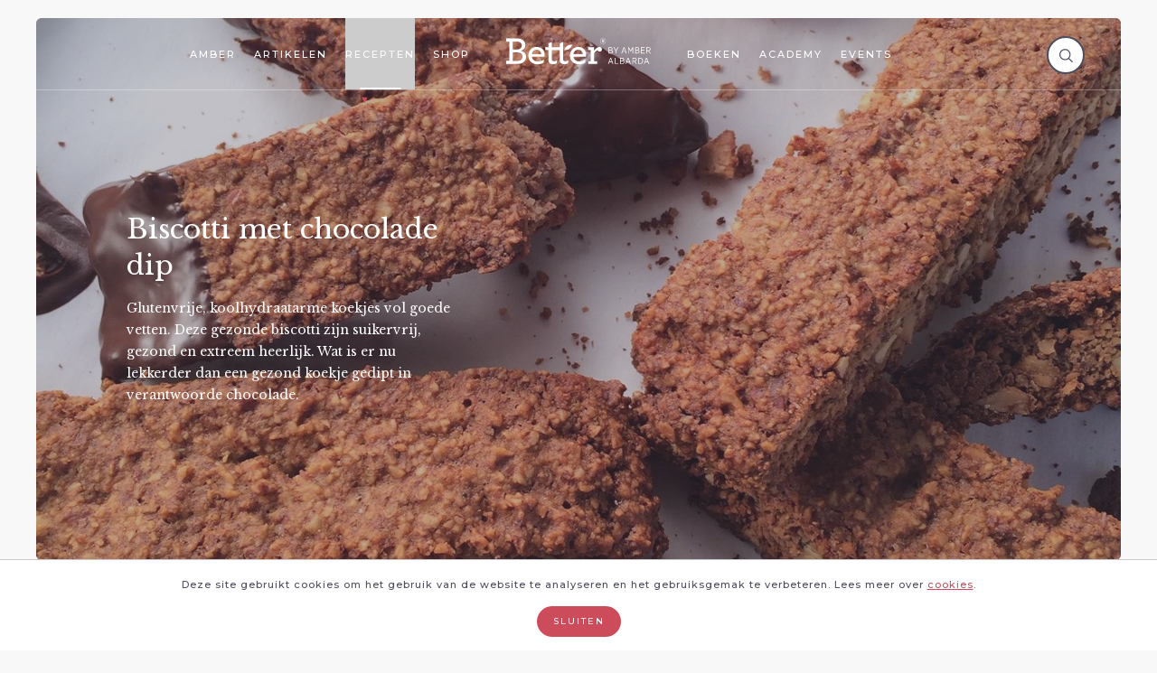

--- FILE ---
content_type: text/html; charset=utf-8
request_url: https://amberalbarda.nl/recepten/biscotti-met-chocolade-dip
body_size: 14059
content:
<!DOCTYPE html>
<!--
Copyright (c) Mangrove 2026 All rights reserved
Developed by : Mangrove
Contact      : info@mangrove.com
-->
<html>
<head>
<meta content='text/html; charset=UTF-8' http-equiv='Content-Type'>
<meta content='width=device-width, initial-scale=1' name='viewport'>
<title>Biscotti met chocolade dip | Amber Albarda</title>
<meta name="description" content="Glutenvrije, koolhydraatarme koekjes vol goede vetten. Deze gezonde biscotti zijn suikervrij, gezond en extreem heerlijk. Wat is er nu lekkerder dan een gezond" />
<meta name="keywords" content="biscotti, met, chocolade, dip" />
<meta property="og:title" content="Biscotti met chocolade dip" />
<meta property="og:type" content="article" />
<meta property="og:url" content="/recepten/biscotti-met-chocolade-dip" />
<meta property="og:image" content="/system/recipes/images/000/000/118/large_l/Biscotti_dippers_copy.jpg?1514406156" />
<meta property="article:published_time" content="2017-12-27T21:22:00+01:00" />
<meta property="article:modified_time" content="2017-12-27T21:22:39+01:00" />
<meta name="csrf-param" content="authenticity_token" />
<meta name="csrf-token" content="688y+V5inntojMrrGA7PJzZQRdYDZX4TU/NwqJNuUsn+IYzcobZ2djwBV7Ou1C/+9DQ+O8pIFG11heus9cdQ+g==" />
<link href='//fonts.googleapis.com/css?family=Libre+Baskerville:400,400i|Josefin+Slab:300,300i,400,400i,700,700i|Montserrat:400,400i,500,500i' rel='stylesheet' type='text/css'>
<link href='/apple-icon-57x57.png' rel='apple-touch-icon' sizes='57x57'>
<link href='/apple-icon-60x60.png' rel='apple-touch-icon' sizes='60x60'>
<link href='/apple-icon-72x72.png' rel='apple-touch-icon' sizes='72x72'>
<link href='/apple-icon-76x76.png' rel='apple-touch-icon' sizes='76x76'>
<link href='/apple-icon-114x114.png' rel='apple-touch-icon' sizes='114x114'>
<link href='/apple-icon-120x120.png' rel='apple-touch-icon' sizes='120x120'>
<link href='/apple-icon-144x144.png' rel='apple-touch-icon' sizes='144x144'>
<link href='/apple-icon-152x152.png' rel='apple-touch-icon' sizes='152x152'>
<link href='/apple-icon-180x180.png' rel='apple-touch-icon' sizes='180x180'>
<link href='/android-icon-192x192.png' rel='icon' sizes='192x192' type='image/png'>
<link href='/favicon-32x32.png' rel='icon' sizes='32x32' type='image/png'>
<link href='/favicon-96x96.png' rel='icon' sizes='96x96' type='image/png'>
<link href='/favicon-16x16.png' rel='icon' sizes='16x16' type='image/png'>
<link href='/manifest.json' rel='manifest'>
<meta content='#ffffff' name='msapplication-TileColor'>
<meta content='/ms-icon-144x144.png' name='msapplication-TileImage'>
<meta content='#ffffff' name='theme-color'>
<meta content='https://amberalbarda.nl/assets/ogimage-bba3541dfc748781edaa97215ef2668050fb123e9ef9ac23eca0a5ad6045f7fe.jpg' property='og:image'>
<link rel="stylesheet" media="all" href="/assets/application-789095274955fe7b83b228e3e2ed8850557048408d0206ac711e2ce634746452.css" />
<script src="/assets/application-8343f1266f0b113519405bbb104a43281996157c158cd40d03140e9df6ae5d1c.js"></script>
<!-- Facebook Pixel Code -->
<script>
!function(f,b,e,v,n,t,s){if(f.fbq)return;n=f.fbq=function(){n.callMethod?
n.callMethod.apply(n,arguments):n.queue.push(arguments)};if(!f._fbq)f._fbq=n;
n.push=n;n.loaded=!0;n.version='2.0';n.queue=[];t=b.createElement(e);t.async=!0;
t.src=v;s=b.getElementsByTagName(e)[0];s.parentNode.insertBefore(t,s)}(window,
document,'script','https://connect.facebook.net/en_US/fbevents.js');
fbq('init', '532094373805356'); // Insert your pixel ID here.
fbq('track', 'PageView');
</script>
<noscript><img height="1" width="1" style="display:none"
src="https://www.facebook.com/tr?id=532094373805356&ev=PageView&noscript=1"
/></noscript>
<!-- DO NOT MODIFY -->
<!-- End Facebook Pixel Code -->


<script>
var dataLayer = []
</script>
</head>
<body>
<div class='is-white js-navigation navigation'>
<nav class='navigation-columns'>
<div class='navigation-wrapper'>
<div class='navigation-column navigation-column--left'>
<a class="navigation__item" href="/over-amber">Amber</a>
<a class="navigation__item" href="/artikelen">Artikelen</a>
<a class="navigation__item active" aria-current="page" href="/recepten">Recepten</a>
<a target="blank" class="navigation__item" href="https://betterhealthacademy.nl/shop/">Shop</a>
</div>
<div class='navigation-column navigation-column--right'>
<a class="navigation__item" href="/boeken">Boeken</a>
<a class="navigation__item" target="blank" href="https://www.betterhealthacademy.nl">Academy</a>
<a class="navigation__item" target="_blank" href="http://www.better-events.nl">Events</a>
</div>
<div class='navigation-logo'>
<a href="/"><svg xmlns="http://www.w3.org/2000/svg" xmlns:xlink="http://www.w3.org/1999/xlink" width="223" height="41" viewBox="0 0 223 41">
  <defs>
    <polygon id="a" points=".703 .295 9.921 .295 9.921 9.511 .703 9.511 .703 .295"></polygon>
  </defs>
  <g fill="none" fill-rule="evenodd" transform="translate(0 .276)">
    <path fill="#CC4A5A" d="M16.6302 35.4322C21.9672 35.4322 25.2042 32.9142 25.2042 28.8982 25.2042 24.5812 21.7272 22.3022 15.8512 22.3022L10.2152 22.3022 10.2152 35.4322 16.6302 35.4322zM15.4922 17.9262C21.1272 17.9262 24.0662 15.3482 24.0662 11.4512 24.0662 7.6722 21.0672 5.4552 15.6712 5.4552L10.2152 5.4552 10.2152 17.9262 15.4922 17.9262zM.0232 35.3132L4.8192 35.3132 4.8192 5.5742.0232 5.5742.0232.7182 15.7912.7182C25.3242.7182 29.5812 5.3352 29.5812 10.8522 29.5812 15.5262 26.6432 18.5852 22.5672 19.9042 27.6632 21.3422 30.7212 24.2802 30.7212 29.2582 30.7212 35.6122 25.5652 40.1702 16.5112 40.1702L.0232 40.1702.0232 35.3132zM39.5446 25.0607L53.9936 25.0607C53.7546 20.9227 51.2366 18.1057 46.8596 18.1057 43.3826 18.1057 40.2036 20.3837 39.5446 25.0607L39.5446 25.0607zM39.5446 28.8977C40.2646 33.8137 43.8616 36.2137 48.8986 36.2137 52.1956 36.2137 55.0146 35.1927 58.0716 33.4537L57.6526 38.1907C54.9536 39.8697 51.6566 40.6497 48.1186 40.6497 39.7856 40.6497 34.1496 35.2517 34.1496 27.3397 34.1496 20.0827 39.1246 13.8487 46.9796 13.8487 54.9536 13.8487 59.1506 19.5447 59.1506 26.1397 59.1506 27.0997 59.0306 28.1187 58.9106 28.8977L39.5446 28.8977zM91.0103 35.9722C89.5113 35.9722 88.5523 35.5542 88.0723 34.7132 87.8323 34.1742 87.7133 33.5742 87.7133 32.7352L87.7133 18.7642 87.7133 14.3272 87.7133 6.3472 82.5563 8.4452 82.5563 14.3272 79.4083 14.3272 78.6723 14.3272 70.2293 14.3272 70.2293 6.2942 65.0733 8.3922 65.0733 14.3272 60.2173 14.3272 60.2173 18.7642 65.0733 18.7642 65.0733 33.6342C65.0733 35.0732 65.3723 36.3922 65.8523 37.4132 66.9923 39.6292 69.2103 40.6492 72.0883 40.6492 74.4863 40.6492 76.4053 39.9292 77.9043 39.1502L78.4443 34.5332C76.9453 35.2522 75.0873 35.9722 73.5273 35.9722 72.0293 35.9722 71.0693 35.5542 70.5893 34.7132 70.3503 34.1742 70.2293 33.5742 70.2293 32.7352L70.2293 18.7642 78.6723 18.7642 79.4083 18.7642 82.5563 18.7642 82.5563 33.6342C82.5563 35.0732 82.8563 36.3922 83.3363 37.4132 84.4753 39.6292 86.6943 40.6492 89.5713 40.6492 91.9703 40.6492 93.8883 39.9292 95.3873 39.1502L95.9273 34.5332C94.4273 35.2522 92.5693 35.9722 91.0103 35.9722M103.662 25.0607L118.111 25.0607C117.87 20.9227 115.354 18.1057 110.976 18.1057 107.499 18.1057 104.321 20.3837 103.662 25.0607L103.662 25.0607zM103.662 28.8977C104.38 33.8137 107.978 36.2137 113.014 36.2137 116.313 36.2137 119.13 35.1927 122.187 33.4537L121.767 38.1907C119.07 39.8697 115.773 40.6497 112.234 40.6497 103.902 40.6497 98.265 35.2517 98.265 27.3397 98.265 20.0827 103.241 13.8487 111.096 13.8487 119.07 13.8487 123.266 19.5447 123.266 26.1397 123.266 27.0997 123.148 28.1187 123.027 28.8977L103.662 28.8977zM147.6699 17.6259C147.6699 19.4839 146.1699 21.1039 144.3719 21.1039 142.6329 21.1039 141.4329 20.0249 140.9559 18.8859 139.0339 19.4839 136.8169 21.6429 135.5559 24.1009L135.5559 35.8529 140.2949 35.8529 140.2949 40.1699 126.4449 40.1699 126.4449 35.8529 130.4619 35.8529 130.4619 18.7639 126.4449 18.7639 126.4449 14.3279 135.3749 14.3279 135.3749 20.2039C137.4179 16.6669 140.4139 13.8479 143.4109 13.8479 146.2289 13.8479 147.6699 15.5869 147.6699 17.6259"></path>
    <path fill="#CC4A5A" d="M97.2874 16.7804C93.9064 19.1004 89.6184 18.7274 89.6184 18.7274 89.6184 18.7274 90.8114 14.5914 94.1914 12.2694 97.5714 9.9514 101.8604 10.3254 101.8604 10.3254 101.8604 10.3254 100.6664 14.4614 97.2874 16.7804M160.9128 19.5201L158.7138 19.5201 158.7138 22.9621 161.0358 22.9621C162.4148 22.9621 163.2888 22.3351 163.2888 21.2421L163.2888 21.2131C163.2888 20.1471 162.4548 19.5201 160.9128 19.5201L160.9128 19.5201zM162.8808 16.8551C162.8808 15.8711 162.1408 15.2561 160.8718 15.2561L158.7138 15.2561 158.7138 18.6181 160.7748 18.6181C162.0448 18.6181 162.8808 17.9901 162.8808 16.8841L162.8808 16.8551zM157.6878 14.3281L160.9248 14.3281C161.9358 14.3281 162.7578 14.6161 163.2888 15.1481 163.6858 15.5441 163.9198 16.0761 163.9198 16.7201L163.9198 16.7451C163.9198 18.0171 163.1388 18.6591 162.3448 18.9731 163.4688 19.3011 164.3278 19.9691 164.3278 21.2691L164.3278 21.3091C164.3278 22.9351 163.0038 23.8931 160.9938 23.8931L157.6878 23.8931 157.6878 14.3281z"></path>
    <polygon fill="#CC4A5A" points="168.838 20.039 165.478 14.328 166.667 14.328 169.373 19.001 172.077 14.328 173.239 14.328 169.875 20.012 169.875 23.893 168.838 23.893"></polygon>
    <path fill="#CC4A5A" d="M183.4902,20.4486 L181.6872,15.5986 L179.8692,20.4486 L183.4902,20.4486 Z M181.1942,14.2716 L182.2062,14.2716 L185.8532,23.8926 L184.7632,23.8926 L183.8312,21.3766 L179.5292,21.3766 L178.5982,23.8926 L177.5462,23.8926 L181.1942,14.2716 Z"></path>
    <polygon fill="#CC4A5A" points="187.999 14.328 189.067 14.328 191.976 19.453 194.899 14.328 195.968 14.328 195.968 23.892 194.943 23.892 194.943 16.186 191.989 21.297 191.948 21.297 188.997 16.186 188.997 23.892 187.999 23.892"></polygon>
    <path fill="#CC4A5A" d="M202.0339,19.5201 L199.8339,19.5201 L199.8339,22.9621 L202.1569,22.9621 C203.5369,22.9621 204.4119,22.3351 204.4119,21.2421 L204.4119,21.2131 C204.4119,20.1471 203.5769,19.5201 202.0339,19.5201 L202.0339,19.5201 Z M204.0019,16.8551 C204.0019,15.8711 203.2639,15.2561 201.9909,15.2561 L199.8339,15.2561 L199.8339,18.6181 L201.8959,18.6181 C203.1679,18.6181 204.0019,17.9901 204.0019,16.8841 L204.0019,16.8551 Z M198.8099,14.3281 L202.0459,14.3281 C203.0589,14.3281 203.8789,14.6161 204.4119,15.1481 C204.8059,15.5441 205.0389,16.0761 205.0389,16.7201 L205.0389,16.7451 C205.0389,18.0171 204.2599,18.6591 203.4689,18.9731 C204.5889,19.3011 205.4489,19.9691 205.4489,21.2691 L205.4489,21.3091 C205.4489,22.9351 204.1249,23.8931 202.1159,23.8931 L198.8099,23.8931 L198.8099,14.3281 Z"></path>
    <polygon fill="#CC4A5A" points="207.8 14.328 213.635 14.328 213.635 15.271 208.825 15.271 208.825 18.604 213.143 18.604 213.143 19.534 208.825 19.534 208.825 22.95 213.703 22.95 213.703 23.892 207.8 23.892"></polygon>
    <path fill="#CC4A5A" d="M219.1685 19.2476C220.7255 19.2476 221.5875 18.4666 221.5875 17.2506L221.5875 17.2236C221.5875 15.9676 220.7135 15.2706 219.2805 15.2706L217.1055 15.2706 217.1055 19.2476 219.1685 19.2476zM216.0805 14.3276L219.3485 14.3276C220.4405 14.3276 221.3145 14.6556 221.8615 15.2146 222.3385 15.6946 222.6135 16.3776 222.6135 17.1836L222.6135 17.2096C222.6135 18.7266 221.6715 19.6436 220.3465 19.9696L222.9145 23.8926 221.6825 23.8926 219.2805 20.1756 217.1055 20.1756 217.1055 23.8926 216.0805 23.8926 216.0805 14.3276zM162.9335 36.7645L161.1305 31.9145 159.3145 36.7645 162.9335 36.7645zM160.6375 30.5885L161.6505 30.5885 165.2975 40.2095 164.2075 40.2095 163.2765 37.6955 158.9715 37.6955 158.0425 40.2095 156.9915 40.2095 160.6375 30.5885z"></path>
    <polygon fill="#CC4A5A" points="167.717 30.643 168.742 30.643 168.742 39.266 173.184 39.266 173.184 40.209 167.717 40.209"></polygon>
    <path fill="#CC4A5A" d="M178.8414 35.8354L176.6424 35.8354 176.6424 39.2804 178.9664 39.2804C180.3464 39.2804 181.2224 38.6504 181.2224 37.5564L181.2224 37.5304C181.2224 36.4654 180.3874 35.8354 178.8414 35.8354L178.8414 35.8354zM180.8094 33.1704C180.8094 32.1894 180.0724 31.5724 178.8014 31.5724L176.6424 31.5724 176.6424 34.9334 178.7064 34.9334C179.9774 34.9334 180.8094 34.3044 180.8094 33.1994L180.8094 33.1704zM175.6194 30.6434L178.8584 30.6434C179.8694 30.6434 180.6874 30.9304 181.2224 31.4634 181.6154 31.8594 181.8494 32.3924 181.8494 33.0354L181.8494 33.0624C181.8494 34.3334 181.0704 34.9754 180.2794 35.2894 181.3984 35.6164 182.2594 36.2864 182.2594 37.5844L182.2594 37.6254C182.2594 39.2514 180.9354 40.2094 178.9254 40.2094L175.6194 40.2094 175.6194 30.6434zM189.8443 36.7645L188.0403 31.9145 186.2223 36.7645 189.8443 36.7645zM187.5503 30.5885L188.5593 30.5885 192.2083 40.2095 191.1133 40.2095 190.1863 37.6955 185.8793 37.6955 184.9533 40.2095 183.9013 40.2095 187.5503 30.5885zM197.7042 35.5628C199.2622 35.5628 200.1212 34.7838 200.1212 33.5678L200.1212 33.5398C200.1212 32.2828 199.2472 31.5858 197.8152 31.5858L195.6412 31.5858 195.6412 35.5628 197.7042 35.5628zM194.6172 30.6428L197.8822 30.6428C198.9752 30.6428 199.8502 30.9708 200.3962 31.5308 200.8732 32.0088 201.1482 32.6938 201.1482 33.4988L201.1482 33.5278C201.1482 35.0438 200.2052 35.9578 198.8812 36.2858L201.4492 40.2088 200.2202 40.2088 197.8152 36.4908 195.6412 36.4908 195.6412 40.2088 194.6172 40.2088 194.6172 30.6428zM204.8489 31.5855L204.8489 39.2655 206.5009 39.2655C208.5949 39.2655 209.9599 37.7495 209.9599 35.4815L209.9599 35.3845C209.9599 33.1165 208.5949 31.5855 206.5009 31.5855L204.8489 31.5855zM203.8239 30.6425L206.5279 30.6425C209.1939 30.6425 211.0239 32.5555 211.0239 35.3715L211.0239 35.4675C211.0239 38.2675 209.1939 40.2095 206.5279 40.2095L203.8239 40.2095 203.8239 30.6425zM218.199 36.7645L216.396 31.9145 214.578 36.7645 218.199 36.7645zM215.903 30.5885L216.913 30.5885 220.562 40.2095 219.469 40.2095 218.539 37.6955 214.236 37.6955 213.31 40.2095 212.255 40.2095 215.903 30.5885zM149.4157 4.9027C150.0327 4.9027 150.3817 4.5807 150.3817 4.0707 150.3817 3.5077 150.0057 3.2397 149.4157 3.2397L148.5307 3.2397 148.5307 4.9027 149.4157 4.9027zM147.6717 2.4617L149.4967 2.4617C150.5157 2.4617 151.2407 3.0247 151.2407 4.0177 151.2407 4.7957 150.8107 5.2507 150.2207 5.4657L151.4007 7.3437 150.4087 7.3437 149.3627 5.6267 148.5307 5.6267 148.5307 7.3437 147.6717 7.3437 147.6717 2.4617z"></path>
    <g transform="translate(144)">
      <mask id="b" fill="white">
        <use xlink:href="#a"></use>
      </mask>
      <path fill="#CC4A5A" d="M5.3254,0.7523 C2.9694,0.7523 1.1884,2.6233 1.1884,4.9153 C1.1884,7.2063 2.9574,9.0533 5.2994,9.0533 C7.6554,9.0533 9.4374,7.1813 9.4374,4.8893 C9.4374,2.5983 7.6674,0.7523 5.3254,0.7523 M5.2994,9.5113 C2.7154,9.5113 0.7034,7.4363 0.7034,4.9153 C0.7034,2.3943 2.7414,0.2943 5.3254,0.2943 C7.9094,0.2943 9.9214,2.3693 9.9214,4.8893 C9.9214,7.4113 7.8844,9.5113 5.2994,9.5113" mask="url(#b)"></path>
    </g>
  </g>
</svg>

</a></div>
<div class='hamburger navigation-btn js-navigation-trigger'>
<div></div>
</div>
<div class='searchicon'>
<div></div>
</div>
<div class='searchbox'>
<form action="/zoeken" accept-charset="UTF-8" method="get"><input name="utf8" type="hidden" value="&#x2713;" />
<input type="search" name="q" id="q" placeholder="Vul hier je zoekterm in" class="searchbox__input" />
<input type="submit" name="commit" value="" class="searchbox__submit" data-disable-with="" />
</form>

</div>
</div>
</nav>
</div>
<div class='navigation-overlay js-navigation-overlay'>
<div class='navigation-overlay__container'>
<a class="navigation-overlay__item" href="/over-amber">Amber</a>
<a class="navigation-overlay__item" href="/artikelen">Artikelen</a>
<a class="navigation-overlay__item active" aria-current="page" href="/recepten">Recepten</a>
<a class="navigation-overlay__item" href="/programmas">Shop</a>
<a class="navigation-overlay__item" href="/boeken">Boeken</a>
<a class="navigation-overlay__item" target="blank" href="https://www.betterhealthacademy.nl">Academy</a>
<a class="navigation-overlay__item" target="_blank" href="http://www.better-events.nl">Events</a>
</div>
<div class='hamburger navigation-btn navigation-overlay__btn js-navigation-trigger'>
<div></div>
</div>
</div>


<div class='container container--first' id='hero'>
<div class='swiper-wrapper'>
<div class='slider slider--large'>
<div class='swiper-slide' data-swiper-autoplay='4000'>
<div class='card slide'>
<div class='slide__media'>
<div class='card__media-placeholder'></div>
<div class='slide__image lazy lazyload' data-bgset='/system/recipes/images/000/000/118/large_s/Biscotti_dippers_copy.jpg?1514406156 [(max-width: 767px)] | /system/recipes/images/000/000/118/large_m/Biscotti_dippers_copy.jpg?1514406156 [(max-width: 1219px)] | /system/recipes/images/000/000/118/large_l/Biscotti_dippers_copy.jpg?1514406156' data-sizes='auto'></div>
</div>
<div class='slide__content'>
<h1 class='slide__title'>Biscotti met chocolade dip</h1>
<div class='slide__description'>Glutenvrije, koolhydraatarme koekjes vol goede vetten. Deze gezonde biscotti zijn suikervrij, gezond en extreem heerlijk. Wat is er nu lekkerder dan een gezond koekje gedipt in verantwoorde chocolade. </div>
</div>
</div>
</div>

</div>
</div>
</div>

<div class='container'>
<h2 class='content-title'>Biscotti met chocolade dip</h2>

</div>
<div class='container'>
<div class='content-intro'>
<span class='content-dropcap'>D</span>
eze krokante Italiaanse biscotti zijn heerlijk om mee in thee of andere warme drank te dopen. Ze zijn koolhydraatarm en zitten vol goede vetten, dankzij het ingenieuze gebruik van notenmeel in plaats van granenmeel of -bloem.  

Dit recept is voor circa 15 biscotti.
</div>

</div>
<div class='container'>
<div class='content-list'>
<p class='content-list__title'>Ingrediënten</p>
<ul>
<li>VOOR DE BISCOTTI</li>
<li>60g blanke amandelen</li>
<li>65g pecannoten</li>
<li>20 g kokosmeel</li>
<li>50 g kokosbloesemsuiker</li>
<li>1 theelepel bakpoeder</li>
<li>2 (liefst biologische) eiwitten</li>
<li>2 theelepels vanille-extract</li>
</ul>
<ul>
<li>2 eetlepels kokosolie, gesmolten</li>
<li>110 g bruine amandelen, grof gehakt</li>
<li>VOOR DE CHOCOLADE DIPSAUS</li>
<li>80g pure chocolade</li>
<li>1 el kokosolie</li>
</ul>
</div>

</div>
<div class='container'>
<div class='content-text'>
<div class='content-text__annotation'>01</div>
<p>Verwarm de oven voor op 200˚C.&nbsp;</p>

<p>Leg een vel bakpapier op een bakplaat. Maal de pecannoten en amandelen in een keukenmachine tot een fijn meel. Maal niet te lang door, want dan gaat het plakken en naar spijs smaken.&nbsp;Meng het notenmeel met het kokosmeel, de kokosbloesemsuiker en bakpoeder in een kom.&nbsp;<br />
&nbsp;</p>

</div>

</div>
<div class='container'>
<div class='content-text'>
<div class='content-text__annotation'>02</div>
<p>Klop in een aparte, grote kom de eiwitten los met het vanille-extract en klop de kokosolie erdoor. Voeg de droge ingredi&euml;nten toe en roer met een lepel goed door. Voeg de gehakte bruine amandelen toe.&nbsp;Roer het goed door elkaar.&nbsp;</p>

</div>

</div>
<div class='container'>
<div class='content-text'>
<div class='content-text__annotation'>03</div>
<p>Schep het deeg op het bakpapier en vorm het met een lepel tot een lange, ovale broodvorm van maximaal 2 cm hoog.&nbsp;Bak het deeg 15 minuten in de oven, draai vervolgens de temperatuur omlaag naar 180 ˚C en bak het deeg nog 10 minuten tot het mooi bruin is, maar in het midden nog iets terugveert wanneer je het indrukt.&nbsp;</p>

</div>

</div>
<div class='container'>
<div class='content-text'>
<div class='content-text__annotation'>04</div>
<p>Haal de koek uit de oven en verlaag de oventemperatuur naar 140 ˚C. Laat een paar minuten afkoelen (maar niet teveel want dan wordt de koek te hard en kun je de biscotti niet snijden).&nbsp;Snijd de koek in repen van 2 centimeter dik en leg de repen naast elkaar terug op het bakpapier (gebruik, om te voorkomen dat de repen breken, een taartschep of spatel).&nbsp;</p>

</div>

</div>
<div class='container'>
<div class='content-text'>
<div class='content-text__annotation'>05</div>
<p>Bak de koeken&nbsp;vervolgens nog 30 minuten in de oven. Draai ze desnoods om als de ene kant bruiner dreigt te worden dan de andere. Laat ze volledig afkoelen alvorens je ze serveert en in de chocolade dipt.&nbsp;&nbsp;</p>

</div>

</div>
<div class='container'>
<div class='content-text'>
<div class='content-text__annotation'>06</div>
<p>Smelt de chocolade en kokosolie in een hittebestendige kom die je boven een pannetje heet water hangt (au bain-marie) en roer goed door.&nbsp;Doop de uiteinden van de afgekoelde biscotti in de gesmolten chocolade. Leg terug op het bakpapier om de chocolade te laten afkoelen en hard worden, of leg ze op een bord in de koelkast.&nbsp; &nbsp;&nbsp;</p>

</div>

</div>
<div class='container'>
<div class='tag-container'>
<a class="tag" href="/recepten?meal_type_id=19">Glutenvrij
</a><a class="tag" href="/recepten?meal_charistic_id=36">Gezonder zoet
</a><a class="tag" href="/recepten?meal_type_id=25">Zonder geraffineerde suikers
</a><a class="tag" href="/recepten?meal_type_id=21">Lactosevrij
</a></div>
</div>

<div class='container'>
<h4 class='pagetitle'>
<span>Lees ook</span>
</h4>

</div>
<div class='container'>
<div class='card-container'>
<div class='card-row'>
<a class="card card-small " href="/recepten/glutenvrije-kerstboomkoekjes"><div class='card-small__media'>
<div class='card__media-placeholder'></div>
<div class='card-small__image lazy lazyload' data-bgset='/system/recipes/images/000/000/108/small_s/Kerstboomkoekjes.jpg?1513896032 [(max-width: 767px)] | /system/recipes/images/000/000/108/small_m/Kerstboomkoekjes.jpg?1513896032 [(max-width: 1219px)] |/system/recipes/images/000/000/108/small_l/Kerstboomkoekjes.jpg?1513896032' data-sizes='auto'>
<h4 class='card__label'>Recepten</h4>
<div class='card-small__gradient'></div>
</div>
</div>
<div class='card-small__content'>
<h2 class='card-small__title'>Glutenvrije kerstboomkoekjes</h2>
<div class='card-small__description'>Wat is er leuker dan huisgemaakte koekjes ...</div>
<div class='card-small__btn'>
<svg xmlns="http://www.w3.org/2000/svg" width="24" height="20" viewBox="0 0 24 20">
  <path fill="#FFFFFF" fill-rule="evenodd" d="M35.5994461,26 L15,26 L15,24 L35.5857864,24 L28,16.4142136 L29.4142136,15 L38.6017612,24.1875477 C38.618278,24.2040644 38.6341095,24.2210036 38.6492551,24.2383297 C38.8639264,24.4211196 39,24.6935105 39,25 C39,25.2821127 38.8832432,25.5369404 38.6952744,25.7187471 C38.6670269,25.7561272 38.6358537,25.7920195 38.6017612,25.826112 L29.4142136,35.0136597 L28,33.5994461 L35.5994461,26 Z" transform="translate(-15 -15)"></path>
</svg>

</div>
</div>
</a>
<a class="card card-small " href="/recepten/glutenvrije-appelcake"><div class='card-small__media'>
<div class='card__media-placeholder'></div>
<div class='card-small__image lazy lazyload' data-bgset='/system/recipes/images/000/000/018/small_s/spiced_apple_cake.jpg?1495198342 [(max-width: 767px)] | /system/recipes/images/000/000/018/small_m/spiced_apple_cake.jpg?1495198342 [(max-width: 1219px)] |/system/recipes/images/000/000/018/small_l/spiced_apple_cake.jpg?1495198342' data-sizes='auto'>
<h4 class='card__label'>Recepten</h4>
<div class='card-small__gradient'></div>
</div>
</div>
<div class='card-small__content'>
<h2 class='card-small__title'>Glutenvrije appelcake</h2>
<div class='card-small__description'>Fruitige plaatcake voor bij de thee</div>
<div class='card-small__btn'>
<svg xmlns="http://www.w3.org/2000/svg" width="24" height="20" viewBox="0 0 24 20">
  <path fill="#FFFFFF" fill-rule="evenodd" d="M35.5994461,26 L15,26 L15,24 L35.5857864,24 L28,16.4142136 L29.4142136,15 L38.6017612,24.1875477 C38.618278,24.2040644 38.6341095,24.2210036 38.6492551,24.2383297 C38.8639264,24.4211196 39,24.6935105 39,25 C39,25.2821127 38.8832432,25.5369404 38.6952744,25.7187471 C38.6670269,25.7561272 38.6358537,25.7920195 38.6017612,25.826112 L29.4142136,35.0136597 L28,33.5994461 L35.5994461,26 Z" transform="translate(-15 -15)"></path>
</svg>

</div>
</div>
</a>
<a class="card card-small " href="/recepten/worteltaart-voor-ontbijt"><div class='card-small__media'>
<div class='card__media-placeholder'></div>
<div class='card-small__image lazy lazyload' data-bgset='/system/recipes/images/000/000/080/small_s/appeltaart.jpg?1502640687 [(max-width: 767px)] | /system/recipes/images/000/000/080/small_m/appeltaart.jpg?1502640687 [(max-width: 1219px)] |/system/recipes/images/000/000/080/small_l/appeltaart.jpg?1502640687' data-sizes='auto'>
<h4 class='card__label'>Recepten</h4>
<div class='card-small__gradient'></div>
</div>
</div>
<div class='card-small__content'>
<h2 class='card-small__title'>Worteltaart voor ontbijt</h2>
<div class='card-small__description'>De lekkerste start van de dag: gezonde, su...</div>
<div class='card-small__btn'>
<svg xmlns="http://www.w3.org/2000/svg" width="24" height="20" viewBox="0 0 24 20">
  <path fill="#FFFFFF" fill-rule="evenodd" d="M35.5994461,26 L15,26 L15,24 L35.5857864,24 L28,16.4142136 L29.4142136,15 L38.6017612,24.1875477 C38.618278,24.2040644 38.6341095,24.2210036 38.6492551,24.2383297 C38.8639264,24.4211196 39,24.6935105 39,25 C39,25.2821127 38.8832432,25.5369404 38.6952744,25.7187471 C38.6670269,25.7561272 38.6358537,25.7920195 38.6017612,25.826112 L29.4142136,35.0136597 L28,33.5994461 L35.5994461,26 Z" transform="translate(-15 -15)"></path>
</svg>

</div>
</div>
</a>
</div>
</div>
</div>

<div class='comments'>
<div class='container'>
<div class='comments__box disqus' data-disqus-url='//amberalbarda.disqus.com/embed.js'></div>
</div>
</div>


<footer class='footer'>
<div class='container'>
<!-- = render partial: 'shared/newsletter' -->
</div>
<div class='container'>
<div class='footer__container'>
<div class='footer__column footer__column--logo'>
<div class='footer-logo'>
<svg xmlns="http://www.w3.org/2000/svg" xmlns:xlink="http://www.w3.org/1999/xlink" width="151" height="40" viewBox="0 0 151 40">
  <defs>
    <polygon id="a" points=".687 .709 9.691 .709 9.691 9.712 .687 9.712 .687 .709"></polygon>
  </defs>
  <g fill="none" fill-rule="evenodd" transform="translate(0 -.724)">
    <path fill="#CC4A5A" d="M16.5704 34.9818C21.7844 34.9818 24.9474 32.5228 24.9474 28.5988 24.9474 24.3818 21.5494 22.1548 15.8094 22.1548L10.3034 22.1548 10.3034 34.9818 16.5704 34.9818zM15.4594 17.8808C20.9634 17.8808 23.8344 15.3618 23.8344 11.5538 23.8344 7.8628 20.9054 5.6968 15.6334 5.6968L10.3034 5.6968 10.3034 17.8808 15.4594 17.8808zM.3464 34.8658L5.0324 34.8658 5.0324 5.8138.3464 5.8138.3464 1.0688 15.7504 1.0688C25.0634 1.0688 29.2224 5.5798 29.2224 10.9698 29.2224 15.5348 26.3524 18.5238 22.3704 19.8128 27.3494 21.2178 30.3364 24.0878 30.3364 28.9508 30.3364 35.1588 25.2984 39.6108 16.4544 39.6108L.3464 39.6108.3464 34.8658zM38.9559 24.8497L53.0719 24.8497C52.8379 20.8077 50.3779 18.0557 46.1019 18.0557 42.7049 18.0557 39.5999 20.2807 38.9559 24.8497L38.9559 24.8497zM38.9559 28.5987C39.6599 33.4017 43.1729 35.7447 48.0949 35.7447 51.3149 35.7447 54.0689 34.7477 57.0559 33.0487L56.6459 37.6767C54.0089 39.3167 50.7879 40.0787 47.3329 40.0787 39.1909 40.0787 33.6859 34.8057 33.6859 27.0767 33.6859 19.9867 38.5459 13.8957 46.2189 13.8957 54.0089 13.8957 58.1089 19.4617 58.1089 25.9037 58.1089 26.8417 57.9929 27.8367 57.8749 28.5987L38.9559 28.5987zM89.2334 35.5097C87.7694 35.5097 86.8324 35.1007 86.3634 34.2797 86.1284 33.7527 86.0124 33.1667 86.0124 32.3467L86.0124 18.6987 86.0124 14.3647 86.0124 6.5677 80.9744 8.6177 80.9744 14.3647 77.8994 14.3647 77.1804 14.3647 68.9324 14.3647 68.9324 6.5167 63.8954 8.5657 63.8954 14.3647 59.1514 14.3647 59.1514 18.6987 63.8954 18.6987 63.8954 33.2257C63.8954 34.6307 64.1874 35.9197 64.6564 36.9177 65.7694 39.0817 67.9364 40.0787 70.7474 40.0787 73.0904 40.0787 74.9654 39.3757 76.4294 38.6137L76.9574 34.1037C75.4934 34.8057 73.6774 35.5097 72.1544 35.5097 70.6904 35.5097 69.7524 35.1007 69.2834 34.2797 69.0504 33.7527 68.9324 33.1667 68.9324 32.3467L68.9324 18.6987 77.1804 18.6987 77.8994 18.6987 80.9744 18.6987 80.9744 33.2257C80.9744 34.6307 81.2684 35.9197 81.7364 36.9177 82.8494 39.0817 85.0174 40.0787 87.8274 40.0787 90.1714 40.0787 92.0444 39.3757 93.5094 38.6137L94.0374 34.1037C92.5714 34.8057 90.7554 35.5097 89.2334 35.5097M101.593 24.8497L115.709 24.8497C115.473 20.8077 113.015 18.0557 108.739 18.0557 105.342 18.0557 102.237 20.2807 101.593 24.8497L101.593 24.8497zM101.593 28.5987C102.295 33.4017 105.81 35.7447 110.729 35.7447 113.952 35.7447 116.704 34.7477 119.691 33.0487L119.281 37.6767C116.645 39.3167 113.424 40.0787 109.967 40.0787 101.827 40.0787 96.32 34.8057 96.32 27.0767 96.32 19.9867 101.182 13.8957 108.856 13.8957 116.645 13.8957 120.744 19.4617 120.744 25.9037 120.744 26.8417 120.63 27.8367 120.511 28.5987L101.593 28.5987zM144.585 17.5866C144.585 19.4026 143.119 20.9846 141.363 20.9846 139.664 20.9846 138.492 19.9306 138.026 18.8176 136.148 19.4026 133.983 21.5106 132.751 23.9116L132.751 35.3926 137.38 35.3926 137.38 39.6106 123.85 39.6106 123.85 35.3926 127.774 35.3926 127.774 18.6986 123.85 18.6986 123.85 14.3646 132.574 14.3646 132.574 20.1056C134.57 16.6496 137.497 13.8966 140.424 13.8966 143.177 13.8966 144.585 15.5946 144.585 17.5866"></path>
    <path fill="#CC4A5A" d="M95.3656 16.7609C92.0626 19.0279 87.8736 18.6629 87.8736 18.6629 87.8736 18.6629 89.0396 14.6219 92.3416 12.3539 95.6426 10.0889 99.8336 10.4549 99.8336 10.4549 99.8336 10.4549 98.6666 14.4959 95.3656 16.7609M146.2905 5.211C146.8925 5.211 147.2345 4.897 147.2345 4.398 147.2345 3.848 146.8675 3.586 146.2905 3.586L145.4255 3.586 145.4255 5.211 146.2905 5.211zM144.5875 2.826L146.3695 2.826C147.3645 2.826 148.0725 3.377 148.0725 4.346 148.0725 5.106 147.6535 5.551 147.0765 5.761L148.2305 7.596 147.2605 7.596 146.2385 5.918 145.4255 5.918 145.4255 7.596 144.5875 7.596 144.5875 2.826z"></path>
    <g transform="translate(141)">
      <mask id="b" fill="white">
        <use xlink:href="#a"></use>
      </mask>
      <path fill="#CC4A5A" d="M5.2023,1.1564 C2.9013,1.1564 1.1603,2.9844 1.1603,5.2234 C1.1603,7.4614 2.8893,9.2654 5.1773,9.2654 C7.4783,9.2654 9.2193,7.4374 9.2193,5.1984 C9.2193,2.9594 7.4903,1.1564 5.2023,1.1564 M5.1773,9.7124 C2.6533,9.7124 0.6873,7.6864 0.6873,5.2234 C0.6873,2.7604 2.6773,0.7084 5.2023,0.7084 C7.7273,0.7084 9.6913,2.7364 9.6913,5.1984 C9.6913,7.6614 7.7023,9.7124 5.1773,9.7124" mask="url(#b)"></path>
    </g>
  </g>
</svg>

</div>
</div>
<div class='footer__column footer__column--navigation'>
<nav class='footer-navigation'>
<a class="footer-navigation__item navigation__item" href="/over-amber">Amber</a>
<a class="footer-navigation__item navigation__item" href="/artikelen">Artikelen</a>
<a class="footer-navigation__item navigation__item active" aria-current="page" href="/recepten">Recepten</a>
<a target="blank" class="footer-navigation__item navigation__item" href="https://betterhealthacademy.nl/shop/">Shop</a>
<a class="footer-navigation__item navigation__item" href="/boeken">Boeken</a>
<a class="footer-navigation__item navigation__item" href="/workshops">Workshops</a>
<a class="footer-navigation__item navigation__item" href="https://betterhealthacademy.nl/contact/">Contact</a>
<a class="footer-navigation__item navigation__item" href="//www.better-events.nl">Events</a>
<a class="footer-navigation__item navigation__item" href="/privacy">Privacyverklaring</a>
<a class="footer-navigation__item navigation__item" href="/disclaimer">Disclaimer</a>
</nav>
</div>
</div>
<div class='footer__container'>
<div class='footer__column footer-logo__text'>
<span class='footer-logo__text--copyright'>&reg;</span>
2017-2026 Amber Albarda
</div>
<div class='footer__column footer__column--contact'>
<address>., Better Health Academy, Rijksstraatweg 675, 2245 CB Wassenaar, Nederland</address>
<!-- = link_to t('betterhealth.phone'), "tel: #{ t('betterhealth.phone')}" -->
</div>
<div class='footer__column footer__column--social'>
<div class='footer-social'>
<a class="footer-social__link" href="https://www.instagram.com/amberalbarda"><svg xmlns="http://www.w3.org/2000/svg" xmlns:xlink="http://www.w3.org/1999/xlink" width="64px" height="64px" viewBox="0 0 64 64" version="1.1">
    <defs>
        <polygon id="path-1" points="0 63.992381 63.9798095 63.992381 63.9798095 0.0201904762 0 0.0201904762"></polygon>
    </defs>
    <g id="Page-1" stroke="none" stroke-width="1" fill="none" fill-rule="evenodd">
        <g id="instagram">
            <g id="Group-3">
                <g id="Fill-1-Clipped">
                    <mask id="mask-2" fill="white">
                        <use xlink:href="#path-1"></use>
                    </mask>
                    <g id="path-1"></g>
                    <path d="M31.9899683,0.0201904762 C23.3019683,0.0201904762 22.2125714,0.057015873 18.8005079,0.212698413 C15.3955556,0.368 13.0700952,0.908825397 11.0353016,1.69968254 C8.93168254,2.51707937 7.14768254,3.61092063 5.36914286,5.38933333 C3.59073016,7.16787302 2.49688889,8.95187302 1.67949206,11.0554921 C0.888634921,13.0902857 0.347809524,15.415746 0.192507937,18.8206984 C0.0368253968,22.2327619 0,23.3221587 0,32.0101587 C0,40.6980317 0.0368253968,41.7874286 0.192507937,45.1994921 C0.347809524,48.6044444 0.888634921,50.9299048 1.67949206,52.9646984 C2.49688889,55.0683175 3.59073016,56.8523175 5.36914286,58.6308571 C7.14768254,60.4092698 8.93168254,61.5031111 11.0353016,62.3206349 C13.0700952,63.1113651 15.3955556,63.6521905 18.8005079,63.8074921 C22.2125714,63.9631746 23.3019683,64 31.9899683,64 C40.6778413,64 41.7672381,63.9631746 45.1793016,63.8074921 C48.584254,63.6521905 50.9097143,63.1113651 52.9445079,62.3206349 C55.048127,61.5031111 56.832127,60.4092698 58.6106667,58.6308571 C60.3890794,56.8523175 61.4829206,55.0683175 62.3004444,52.9646984 C63.0911746,50.9299048 63.632,48.6044444 63.7873016,45.1994921 C63.9429841,41.7874286 63.9798095,40.6980317 63.9798095,32.0101587 C63.9798095,23.3221587 63.9429841,22.2327619 63.7873016,18.8206984 C63.632,15.415746 63.0911746,13.0902857 62.3004444,11.0554921 C61.4829206,8.95187302 60.3890794,7.16787302 58.6106667,5.38933333 C56.832127,3.61092063 55.048127,2.51707937 52.9445079,1.69968254 C50.9097143,0.908825397 48.584254,0.368 45.1793016,0.212698413 C41.7672381,0.057015873 40.6778413,0.0201904762 31.9899683,0.0201904762 Z M31.9899683,5.78412698 C40.5315556,5.78412698 41.5433651,5.8167619 44.9165714,5.97066667 C48.0355556,6.11288889 49.7293968,6.63403175 50.8566349,7.07212698 C52.3498413,7.65244444 53.4154921,8.34565079 54.5348571,9.46514286 C55.6543492,10.5845079 56.3475556,11.6501587 56.927873,13.1433651 C57.3659683,14.2706032 57.8871111,15.9644444 58.0293333,19.0834286 C58.1832381,22.4566349 58.215873,23.4684444 58.215873,32.0101587 C58.215873,40.551746 58.1832381,41.5635556 58.0293333,44.9367619 C57.8871111,48.055746 57.3659683,49.7495873 56.927873,50.8768254 C56.3475556,52.3700317 55.6543492,53.4356825 54.5348571,54.5550476 C53.4154921,55.6745397 52.3498413,56.367746 50.8566349,56.9480635 C49.7293968,57.3861587 48.0355556,57.9073016 44.9165714,58.0495238 C41.543873,58.2034286 40.5321905,58.2360635 31.9899683,58.2360635 C23.447619,58.2360635 22.4360635,58.2034286 19.0632381,58.0495238 C15.944254,57.9073016 14.2504127,57.3861587 13.1231746,56.9480635 C11.6299683,56.367746 10.5643175,55.6745397 9.44495238,54.5550476 C8.3255873,53.4356825 7.63225397,52.3700317 7.05193651,50.8768254 C6.61384127,49.7495873 6.09269841,48.055746 5.95047619,44.9367619 C5.79657143,41.5635556 5.76393651,40.551746 5.76393651,32.0101587 C5.76393651,23.4684444 5.79657143,22.4566349 5.95047619,19.0834286 C6.09269841,15.9644444 6.61384127,14.2706032 7.05193651,13.1433651 C7.63225397,11.6501587 8.32546032,10.5845079 9.44495238,9.46514286 C10.5643175,8.34565079 11.6299683,7.65244444 13.1231746,7.07212698 C14.2504127,6.63403175 15.944254,6.11288889 19.0632381,5.97066667 C22.4364444,5.8167619 23.448254,5.78412698 31.9899683,5.78412698 L31.9899683,5.78412698 Z" id="Fill-1" fill="#0A0A08" fill-rule="nonzero"></path>
                </g>
            </g>
            <path d="M31.9899683,42.6733968 C26.1006984,42.6733968 21.3266032,37.8993016 21.3266032,32.0101587 C21.3266032,26.1208889 26.1006984,21.3467937 31.9899683,21.3467937 C37.8791111,21.3467937 42.6532063,26.1208889 42.6532063,32.0101587 C42.6532063,37.8993016 37.8791111,42.6733968 31.9899683,42.6733968 Z M31.9899683,15.5828571 C22.9173333,15.5828571 15.5626667,22.9375238 15.5626667,32.0101587 C15.5626667,41.0826667 22.9173333,48.4373333 31.9899683,48.4373333 C41.0624762,48.4373333 48.4171429,41.0826667 48.4171429,32.0101587 C48.4171429,22.9375238 41.0624762,15.5828571 31.9899683,15.5828571 L31.9899683,15.5828571 Z" id="Fill-4" fill="#0A0A08" fill-rule="nonzero"></path>
            <path d="M52.9050159,14.9338413 C52.9050159,17.0539683 51.1862857,18.7725714 49.0661587,18.7725714 C46.9461587,18.7725714 45.2274286,17.0539683 45.2274286,14.9338413 C45.2274286,12.8137143 46.9461587,11.0949841 49.0661587,11.0949841 C51.1862857,11.0949841 52.9050159,12.8137143 52.9050159,14.9338413" id="Fill-5" fill="#0A0A08" fill-rule="nonzero"></path>
        </g>
    </g>
</svg>

</a><a class="footer-social__link" href="https://www.facebook.com/amber.albarda"><svg xmlns="http://www.w3.org/2000/svg" width="64" height="64" x="0px" y="0px" viewBox="0 0 64 64" enable-background="new 0 0 64 64" xml:space="preserve">
<g stroke="null" id="svg_1">
 <path stroke="null" id="svg_7" d="m41.691846,23.498083c-0.302344,0.330788 -0.452704,0.722044 -0.452704,1.171986l0,5.00184l9.143485,0l-1.523914,10.003679l-7.619571,0l0,26.676478l-9.143486,0l0,-26.676478l-6.095656,0l0,-10.003679l6.095656,0l0,-5.00184c0,-1.597032 0.27715,-3.107809 0.833074,-4.533222c0.555111,-1.424524 1.317474,-2.664981 2.285465,-3.724926c0.96799,-1.059056 2.102595,-1.893141 3.404628,-2.500475c1.30122,-0.607335 2.682089,-0.911446 4.143422,-0.911446l7.619571,0l0,10.003679l-7.619571,0c-0.412067,0 -0.768866,0.164504 -1.070398,0.494404z"></path>
</g>
</svg>

</a></div>
</div>
</div>
</div>
<script>
$( document ).ready(function() {
$('.js-navigation').headroom();
});
</script>
</footer>

<script>
(function(i,s,o,g,r,a,m){i['GoogleAnalyticsObject']=r;i[r]=i[r]||function(){
(i[r].q=i[r].q||[]).push(arguments)},i[r].l=1*new Date();a=s.createElement(o),
m=s.getElementsByTagName(o)[0];a.async=1;a.src=g;m.parentNode.insertBefore(a,m)
})(window,document,'script','//www.google-analytics.com/analytics.js','ga');
ga('create', 'UA-74310225-1', 'auto');
ga('send', 'pageview');
</script>
<noscript>
<iframe height='0' src='https://www.googletagmanager.com/ns.html?id=GTM-KTLSWXR' style='display:none;visibility:hidden' width='0'></iframe>
</noscript>
<script></script>
</body>
</html>
